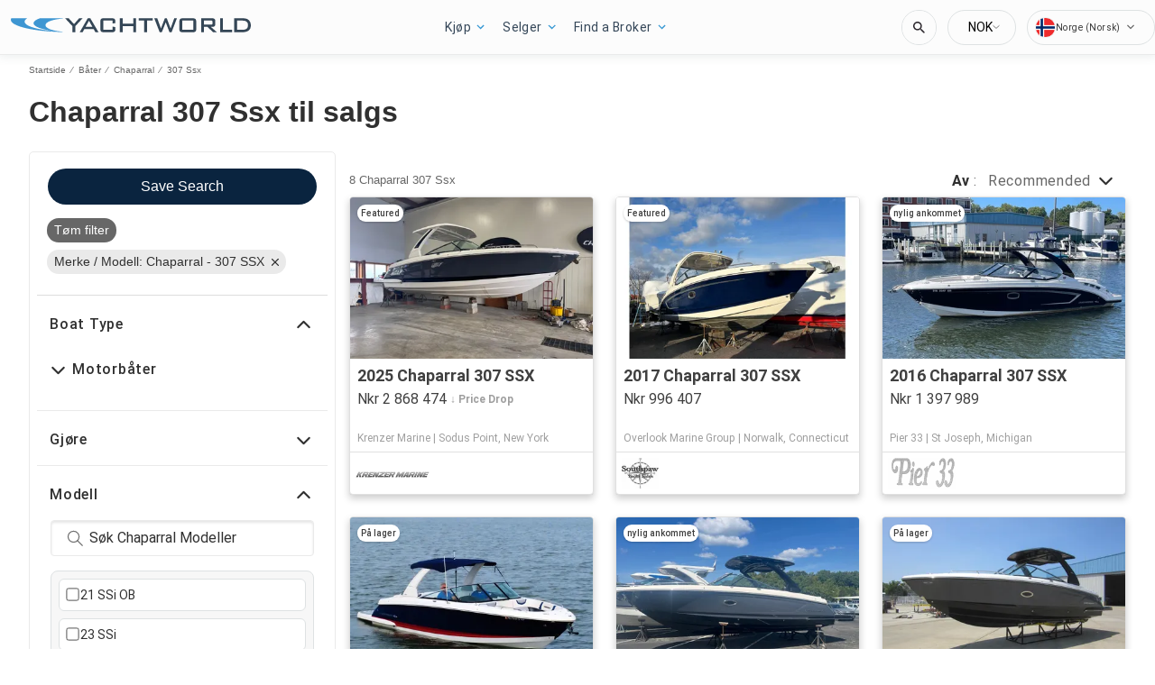

--- FILE ---
content_type: text/javascript; charset=utf-8
request_url: https://app.link/_r?sdk=web2.86.5&branch_key=key_test_hqpJ5KtLWEmKFttPfjuuQdaptCn4jyjk&callback=branch_callback__0
body_size: 71
content:
/**/ typeof branch_callback__0 === 'function' && branch_callback__0("1541749894810445217");